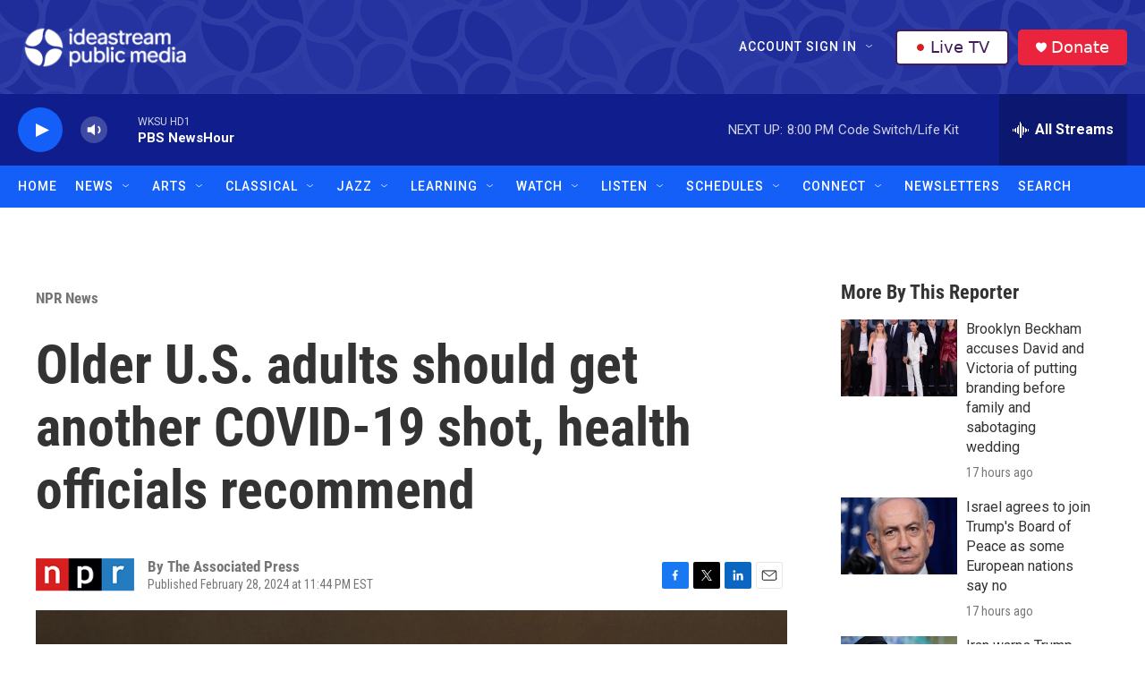

--- FILE ---
content_type: text/html; charset=utf-8
request_url: https://www.google.com/recaptcha/api2/aframe
body_size: 182
content:
<!DOCTYPE HTML><html><head><meta http-equiv="content-type" content="text/html; charset=UTF-8"></head><body><script nonce="BQd0yCyxygrbJsDIxLeoFg">/** Anti-fraud and anti-abuse applications only. See google.com/recaptcha */ try{var clients={'sodar':'https://pagead2.googlesyndication.com/pagead/sodar?'};window.addEventListener("message",function(a){try{if(a.source===window.parent){var b=JSON.parse(a.data);var c=clients[b['id']];if(c){var d=document.createElement('img');d.src=c+b['params']+'&rc='+(localStorage.getItem("rc::a")?sessionStorage.getItem("rc::b"):"");window.document.body.appendChild(d);sessionStorage.setItem("rc::e",parseInt(sessionStorage.getItem("rc::e")||0)+1);localStorage.setItem("rc::h",'1769041872866');}}}catch(b){}});window.parent.postMessage("_grecaptcha_ready", "*");}catch(b){}</script></body></html>

--- FILE ---
content_type: text/css
request_url: https://tags.srv.stackadapt.com/sa.css
body_size: -11
content:
:root {
    --sa-uid: '0-187ddfa9-1149-5d62-5484-e43da06623b5';
}